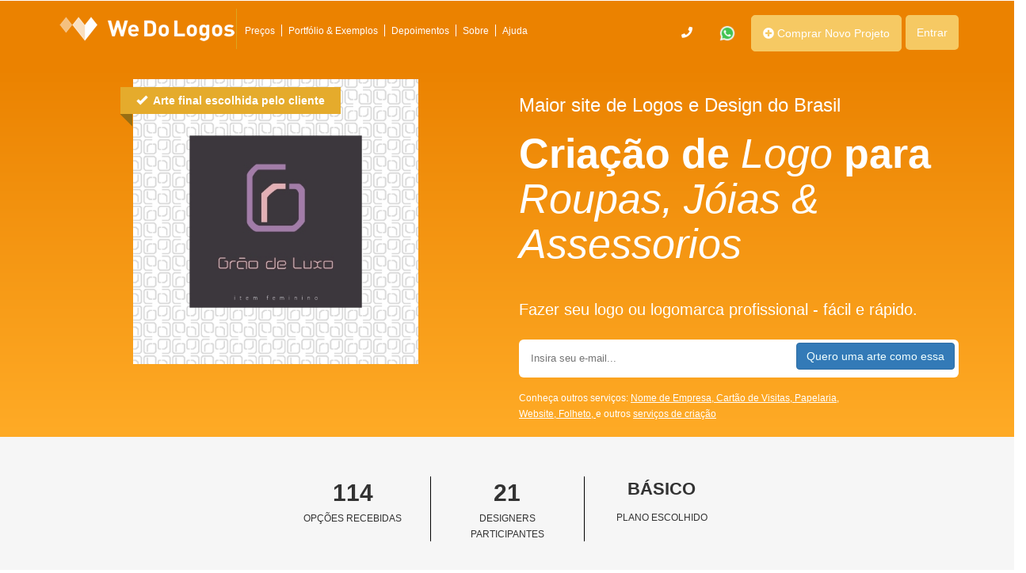

--- FILE ---
content_type: text/html; charset=utf-8
request_url: https://www.wedologos.com.br/projeto-de-design/1749/logo-roupas-joias-assessorios-grao-de-luxo-item-feminino
body_size: 16366
content:
<!DOCTYPE html>
<html lang="pt-br">
<head>
    <meta charset="utf-8" />
    <meta name="description" content="Compre logotipo online, Crie cartão de visita, faça seu folder. Veja nossa tabela de preços. Confira agora!" />
    <meta name="keywords" content="logomarca, criação logotipo, We Do Logos, logotipo, web design, freelancer, designer, desenvolvimento logo, desenvolvimento logotipo, criar logo, como criar logo, identidade visual, exemplos de logo" />
    <meta name="author" content="We Do Logos" />
    <meta name="viewport" content="width=device-width, initial-scale=1.0" />

    <meta property="og:type" content="website" />
    <meta property="og:description" content='Projeto de Logo Para Roupas, J&#xF3;ias &amp; Assessorios na We Do Logos' />
    <meta property="og:image" content="https://www.wedologos.com.br/img/wdl_logo.png" />
    <meta property="og:title" content='Projeto Grao de Luxo - item feminino ' />
    <meta property="og:site_name" content="Wedologos" />

    <link rel="shortcut icon" href="/projeto-de-design/favicon.ico" type="image/x-icon" />
    <link rel="icon" href="/projeto-de-design/favicon.ico" type="image/x-icon" />
    <!-- Google Tag Manager -->
    <script>
        (function (w, d, s, l, i) {
            w[l] = w[l] || []; w[l].push({
                'gtm.start':
                    new Date().getTime(), event: 'gtm.js'
            }); var f = d.getElementsByTagName(s)[0],
                j = d.createElement(s), dl = l != 'dataLayer' ? '&l=' + l : ''; j.async = true; j.src =
                    'https://www.googletagmanager.com/gtm.js?id=' + i + dl; f.parentNode.insertBefore(j, f);
        })(window, document, 'script', 'dataLayer', 'GTM-5MBPP3N');</script>
    <!-- End Google Tag Manager -->
    <title>Grao de Luxo - item feminino | Cria&#xE7;&#xE3;o de Logo Para Roupas, J&#xF3;ias &amp;...</title>
    <link rel="stylesheet" href="https://maxcdn.bootstrapcdn.com/bootstrap/3.4.1/css/bootstrap.min.css">
    <link rel="stylesheet" href="/projeto-de-design/css/site.css" />
    <link href="https://stackpath.bootstrapcdn.com/font-awesome/4.7.0/css/font-awesome.min.css" rel="stylesheet" integrity="sha384-wvfXpqpZZVQGK6TAh5PVlGOfQNHSoD2xbE+QkPxCAFlNEevoEH3Sl0sibVcOQVnN" crossorigin="anonymous">
    <link href='https://cdnjs.cloudflare.com/ajax/libs/font-awesome/5.11.2/css/all.min.css' rel='stylesheet' type='text/css' />
    <link href="/projeto-de-design/css/youtube-player.min.css" rel='stylesheet' />
    <link href="//fonts.googleapis.com/css?family=Open+Sans:400,600,700" rel="stylesheet" type="text/css" />
    <link rel="stylesheet" href="/projeto-de-design/css/home/style.min.css" />
    <link rel="stylesheet" href="/projeto-de-design/css/bundles/nova-master.min.css" />
    <link rel="stylesheet" href="/projeto-de-design/css/bundles/customNovaMaster.min.css?v=DuHcgxhxoB8LNirKdP8xu45oHTyPaOtSxGYuoRHoP_4" />
    <link rel="stylesheet" href="/projeto-de-design/css/hellobar.css" />
</head>
<body>
    <nav>
        
<script src="/projeto-de-design/js/hellobar.js?v=rjjDv4WnYdMM891TdsZ1vC1v9pN2mUjkynqUSl5sFTE"></script>

<div class="hellobar col-md-12" style="display:none; background:#FFFFFF">
    <div class="hellobar-wrap">
        <input type="checkbox" class="hellobar-toggle">
        <div class="hellobar-content" style="margin-bottom:0">
            <div class="container_bar row">
                <div class="col-md-9 col-12">
                    <a href="https://www.wedologos.com.br/criar/marketing/">
                        <img class="no_mobile " style="width: 100%;" src="https://s3-sa-east-1.amazonaws.com/site-hellobar/20260118.jpeg" alt="wedologos promoção" />
                        <img class="img_mobile" src="https://s3-sa-east-1.amazonaws.com/site-hellobar/20260118.jpeg" alt="wedologos promoção" />
                    </a>
                </div>
                <div class="col-md-3 col-xs-6 text-center margin-left-relogio" style="display:none">
                    <div class="col-md-2 col-xs-2 relogio__hb">
                        <span id="contador_dias" class="ajustes_dentro_relogio"></span>
                        <br />
                        <p class="p_cloack">dias</p>
                    </div>
                    <div class="col-md-1 col-xs-1 divisao_relogio ">:</div>
                    <div class="col-md-2 col-xs-2 relogio__hb">
                        <span id="contador_horas" class="ajustes_dentro_relogio"></span>
                        <br />
                        <p class="p_cloack">hr</p>
                    </div>
                    <div class="col-md-1 col-xs-1 divisao_relogio ">:</div>
                    <div class="col-md-2 col-xs-2 relogio__hb">
                        <span id="contador_minutos" class="ajustes_dentro_relogio"></span>
                        <br />
                        <p class="p_cloack">min</p>
                    </div>
                    <div class="col-md-1 col-xs-1 divisao_relogio no_mobile">:</div>
                    <div class="col-md-2 col-xs-2 relogio__hb no_mobile">
                        <span id="contador_segundos" class="ajustes_dentro_relogio"></span>
                        <br />
                        <p class="p_cloack">sec</p>
                    </div>

                </div>
            </div>

        </div>
        <a href="#" class="hellobar-arrow" style="background:#FFFFFF"></a>
    </div>
</div>
<script type="text/javascript">
    var d = "25/01/2026 23:55".substring(0, 2);
    var m = parseInt("25/01/2026 23:55".substring(3, 5)) -1;
    var y = "25/01/2026 23:55".substring(6, 10);
    var h = "25/01/2026 23:55".substring(11, 13);
    var mi = "25/01/2026 23:55".substring(14, 16);
    atualizaContador(d, m, y, h, mi);
</script>
    </nav>
    
<header class="header-master" style="background-color: #eb8200!important;padding-left: 10px;">
    <div class="container">
        <div class="row">
            <div id="ctl00_ctl00_ContentPlaceHolder1_colSm1" class="col-sm-3 col-md-8 col-lg-7 logo-wedo">
                <div class="row">
                    <div class="col-sm-5 col-md-4 col-lg-4 align-responsive logo-container novo-container-logo">
                        <a href="/" id="ctl00_ctl00_ContentPlaceHolder1_AImglogo" class="a-logo-wedo">
                            <img class="logo-resp-menu" src="https://www.wedologos.com.br/img/logotipo-new.png" alt="We Do Logos - Maior site de design para pequenas empresas da América Latina">
                        </a>
                    </div>
                    <div class="col-sm-7 col-md-8 col-lg-8 col-xs-12 align-responsive">
                        <div class="display-on-no-mobile">
                            <nav class=" navbar-static-top text-left" role="navigation">
                                <div class="container">
                                    <div class="navbar-header">
                                        <button type="button" class="navbar-toggle collapsed altura-btn-resp" data-toggle="collapse" data-target="#menu-resp">
                                            <span class="sr-only">Toggle navigation</span>
                                            <span class="icon-bar"></span>
                                            <span class="icon-bar"></span>
                                            <span class="icon-bar"></span>
                                        </button>
                                    </div>

                                    <div class="collapse navbar-collapse " id="menu-resp">
                                        <ul class="menu-mobile">

                                            <li><i class="fa fa-usd fa-lg" aria-hidden="true"></i><a href="https://www.wedologos.com.br/criar/marketing"> Preços</a></li>
                                            <li><i class="fa fa-picture-o fa-lg" aria-hidden="true"></i><a href="https://www.wedologos.com.br/portfolio.aspx">Portfólio &amp; Exemplos</a></li>
                                            <li><i class="fa fa-comment-o fa-lg" aria-hidden="true"></i><a href="https://www.wedologos.com.br/depoimentos.aspx">Depoimentos</a></li>
                                            <li><i class="fa fa-building fa-lg" aria-hidden="true"></i><a href="https://www.wedologos.com.br/quem-somos.aspx">Sobre</a></li>
                                            <li><i class="fa fa-question-circle fa-lg" aria-hidden="true"></i><a href="https://www.wedologos.com.br/ajuda.aspx">Ajuda</a></li>

                                            <li><img width="22px" src="https://img.icons8.com/color/48/000000/whatsapp.png" alt=""><a href="https://wa.me/5521999455646" style="background:none!important;"> Compre pelo whatsapp</a></li>
                                            <li class="dropdown">
                                                <a class="dropdown-toggle" type="button" data-toggle="dropdown" aria-expanded="true">
                                                    <i class="fa fa-angle-down"></i> <span style="color:white">R$ </span>
                                                </a>
                                                <ul class="dropdown-menu dropdown-list" role="menu">
                                                    <li><a href="https://www.wedologos.com.br"><span>R$ - Real</span></a></li>
                                                    <li><a href="https://wedologos.net/#/br/home"><span>$ - Dolar</span></a></li>
                                                    <li><a href="https://wedologos.pt/#/br/home"><span>€ - Euro</span></a></li>
                                                </ul>
                                            </li>
                                            <li class="dropdown">
                                                <a class="dropdown-toggle  btn-orangeclear" type="button" data-toggle="dropdown" aria-expanded="true">
                                                    <i class="fa fa-angle-down"></i> <img src="https://www.wedologos.com.br/img/br.png" width="20" title="site brasileiro wedologos" alt="site brasileiro wedologos">
                                                </a>
                                                <ul class="dropdown-menu dropdown-list" role="menu">
                                                    <li><a href="https://www.wedologos.com.br"><img src="https://www.wedologos.com.br/img/br.png" width="20" title="site brasileiro wedologos" alt="site brasileiro wedologos"> <span> BR</span></a></li>
                                                    <li><a href="https://wedologos.pt"><img src="https://www.wedologos.com.br/img/pt.png" width="20" title="site portugues wedologos" alt="site portugues wedologos"><span> PT</span> </a></li>
                                                    <li><a href="https://wedologos.net"><img src="https://www.wedologos.com.br/img/en.png" width="20" title="site ingles wedologos" alt="site ingles wedologos"><span> EN</span></a></li>
                                                </ul>
                                            </li>
                                            <li><a class="btn-orangeclear " href="https://www.wedologos.com.br/criar/marketing"><i class="fas fa-plus-circle"></i> Comprar Novo Projeto</a></li>
                                            <li id="ctl00_ctl00_ContentPlaceHolder1_Li1" class="drop-down-wd">

                                                <a class="btn-orangeclear open" href="https://www.wedologos.com.br/cadastro.aspx?modo=login">Entrar</a>
                                                <ul class="drop-menu-wd">
                                                    <li>
                                                        <div id="ctl00_ctl00_ContentPlaceHolder1_login2_uppLogin">

                                                            <style>
                                                                .drop-menu-wd #formErro h1 {
                                                                    font-size: 15px;
                                                                }
                                                            </style>

                                                            <div class="form-group">
                                                                <label for="exampleInputEmail1">Email</label>
                                                                <input name="ctl00$ctl00$ContentPlaceHolder1$login2$txtEmail" type="text" id="ctl00_ctl00_ContentPlaceHolder1_login2_txtEmail" title="E-mail" class="form-control" placeholder="Email">
                                                            </div>
                                                            <div id="ctl00_ctl00_ContentPlaceHolder1_login2_divSenha" class="form-group">
                                                                <label for="exampleInputPassword1">Senha</label>
                                                                <input name="ctl00$ctl00$ContentPlaceHolder1$login2$txtSenha" type="password" id="ctl00_ctl00_ContentPlaceHolder1_login2_txtSenha" title="Senha" class="form-control" placeholder="Senha">
                                                            </div>
                                                            <div class="align-respons">
                                                                <a id="ctl00_ctl00_ContentPlaceHolder1_login2_lkbLogin" class="btn btn-default btn-login" href="javascript:__doPostBack('ctl00$ctl00$ContentPlaceHolder1$login2$lkbLogin','')">Entrar</a>
                                                                <a id="ctl00_ctl00_ContentPlaceHolder1_login2_lkbEsqueci" class="link-btn" href="javascript:__doPostBack('ctl00$ctl00$ContentPlaceHolder1$login2$lkbEsqueci','')">Esqueci minha senha</a>
                                                            </div>
                                                            <div id="ctl00_ctl00_ContentPlaceHolder1_login2_uppLoginLoading" style="display:none;" role="status" aria-hidden="true">

                                                                <div class="we-loading"></div>

                                                            </div>

                                                        </div>
                                                    </li>
                                                    <li>
                                                        <a tabindex="-1" href="https://www.facebook.com/dialog/oauth?client_id=288124424547371&amp;redirect_uri=https://www.wedologos.com.br/fb.aspx&amp;scope=email">
                                                            <img src="https://www.wedologos.com.br/img/entrar-com-facebook.png" alt="entrar com a conta do facebook">
                                                        </a>
                                                    </li>
                                                    <li>
                                                        Não é cadastrado, <a href="https://www.wedologos.com.br/cadastro.aspx">clique aqui</a>
                                                    </li>
                                                </ul>
                                            </li>

                                        </ul>
                                    </div>
                                </div>
                            </nav>
                        </div>
                        <div id="ctl00_ctl00_ContentPlaceHolder1_txt_nao_logado">
                            <nav>

                                <ul id="menu-novo-wedologos" class="clearfix">
                                    <li><a href="https://www.wedologos.com.br/criar/marketing">Preços</a></li>
                                    <li><a href="https://www.wedologos.com.br/portfolio.aspx">Portfólio &amp; Exemplos</a></li>
                                    <li><a href="https://www.wedologos.com.br/depoimentos.aspx">Depoimentos</a></li>
                                    <li><a href="https://www.wedologos.com.br/quem-somos.aspx">Sobre</a></li>
                                    <li style="border:none"><a href="https://www.wedologos.com.br/ajuda.aspx">Ajuda</a></li>
                                </ul>

                            </nav>
                        </div>


                    </div>
                </div>
            </div>
            <div id="ctl00_ctl00_ContentPlaceHolder1_colSm2" class="col-sm-7 col-md-4 col-lg-5 text-align-right" style="margin-top:8px;">
                <nav class="nav-wedo-full">
                    <ul>


                        <li>
                        </li>
                        <li>
                            <a id="ctl00_ctl00_ContentPlaceHolder1_telVisibleNoAdm" data-toggle="tooltip" data-placement="auto" data-original-title="<p> Central de ajuda: 3003 0528</p>" class="display-off-no-mobile" style="background:none!important;"><i class="fas fa-phone"></i></a>
                        </li>
                        <li>
                            <a href="https://wa.me/5521999455646" id="ctl00_ctl00_ContentPlaceHolder1_wppNoVisible" style="background:none!important;" class="display-off-no-mobile"><img width="22px" src="https://img.icons8.com/color/48/000000/whatsapp.png" alt=""></a>
                        </li>
                        <li id="ctl00_ctl00_ContentPlaceHolder1_btnComprarNotAdm">
                            <a class="btn_new_project" href="https://www.wedologos.com.br/criar/marketing"><i class="fas fa-plus-circle"></i> Comprar Novo Projeto</a>
                        </li>


                        <li id="ctl00_ctl00_ContentPlaceHolder1_panelLogin" class="drop-down-wd ">
                            <a class="btn-orangeclear display-off-no-mobile" href="https://www.wedologos.com.br/cadastro.aspx?modo=login">Entrar</a>
                            <ul class="drop-menu-wd" style="display:none">
                                <li>
                                    <div id="ctl00_ctl00_ContentPlaceHolder1_login1_uppLogin">

                                        <style>
                                            .drop-menu-wd #formErro h1 {
                                                font-size: 15px;
                                            }
                                        </style>

                                        <div class="form-group">
                                            <label for="exampleInputEmail1">Email</label>
                                            <input name="ctl00$ctl00$ContentPlaceHolder1$login1$txtEmail" type="text" id="ctl00_ctl00_ContentPlaceHolder1_login1_txtEmail" title="E-mail" class="form-control" placeholder="Email">
                                        </div>
                                        <div id="ctl00_ctl00_ContentPlaceHolder1_login1_divSenha" class="form-group">
                                            <label for="exampleInputPassword1">Senha</label>
                                            <input name="ctl00$ctl00$ContentPlaceHolder1$login1$txtSenha" type="password" id="ctl00_ctl00_ContentPlaceHolder1_login1_txtSenha" title="Senha" class="form-control" placeholder="Senha">
                                        </div>
                                        <div class="align-respons">
                                            <a id="ctl00_ctl00_ContentPlaceHolder1_login1_lkbLogin" class="btn btn-default btn-login" href="javascript:__doPostBack('ctl00$ctl00$ContentPlaceHolder1$login1$lkbLogin','')">Entrar</a>
                                            <a id="ctl00_ctl00_ContentPlaceHolder1_login1_lkbEsqueci" class="link-btn" href="javascript:__doPostBack('ctl00$ctl00$ContentPlaceHolder1$login1$lkbEsqueci','')">Esqueci minha senha</a>
                                        </div>
                                        <div id="ctl00_ctl00_ContentPlaceHolder1_login1_uppLoginLoading" style="display:none;" role="status" aria-hidden="true">

                                            <div class="we-loading"></div>

                                        </div>

                                    </div>
                                </li>
                                <li>
                                    <a tabindex="-1" href="https://www.facebook.com/dialog/oauth?client_id=288124424547371&amp;redirect_uri=https://www.wedologos.com.br/fb.aspx&amp;scope=email">
                                        <img src="https://www.wedologos.com.br/img/entrar-com-facebook.png" alt="entrar com a conta do facebook">
                                    </a>
                                </li>
                                <li>
                                    Não é cadastrado, <a href="https://www.wedologos.com.br/cadastro.aspx">clique aqui</a>
                                </li>
                            </ul>
                        </li>

                    </ul>
                </nav>
            </div>

        </div>
    </div>
</header>
    <main role="main" class="pb-3">
        
<link rel="stylesheet" href="/projeto-de-design/css/projetos/style.min.css" />

<form method="post" action="/projeto-de-design/1749/logo-roupas-joias-assessorios-grao-de-luxo-item-feminino">
    <!-- Input and Submit elements -->
    <input id="Projeto_tipo" name="Projeto.tipo" type="hidden" value="1" />
    <div class="pagina-produtos-concluidos">

<section style="background: linear-gradient(#eb8200,#ffab26);">
    <div class="container">
        <div class="row">

            <div class="col-xs-12 col-md-6">
                <div class="img-principal">
                    <div id="ribbon">
                        <i class="glyphicon glyphicon-ok"></i> &nbsp;Arte final escolhida pelo cliente
                    </div>
                    <img src="https://s3-sa-east-1.amazonaws.com/projetos-artes/fullsize%2f2011%2f02%2f21%2f04%2fWDL-Logo-1749_1317_033725271_1894794000.jpg" width="360" height="360" alt="">
                </div>
            </div>

            <div class="col-xs-12 col-md-6">
                <h3 style="color:#fff;text-align:left;">Maior site de Logos e Design do Brasil</h3>
                <h1 class="revolucionando" style="color:#fff;">
                    <b>Criação de</b>
                    <i>
                        Logo
                    </i>
                    <b>para</b>
                    <i>
                        Roupas, J&#xF3;ias &amp; Assessorios
                    </i><br />
                    <span class="span_h1">Fazer seu logo ou logomarca profissional - fácil e rápido.</span>
                </h1>

                <div class="form-inline">
                    <div class="buttonInside">
                        <input class="input_btn_inside text-box single-line" id="Email" name="Email" placeholder="Insira seu e-mail..." type="text" value="" />
                        <button class="btn btn-primary btn_inside" style="color:azure !important;" formaction="/projeto-de-design/1749/logo-roupas-joias-assessorios-grao-de-luxo-item-feminino"> Quero uma arte como essa</button>
                    </div>
                    <div class="link_produtos">
                        <ul>
                            Conheça outros serviços:
                            <li><a href="https://www.wedologos.com.br/criar/nome-empresa">Nome de Empresa, </a></li>
                            <li><a href="https://www.wedologos.com.br/criar/cartao-visita">Cartão de Visitas, </a></li>
                            <li><a href="https://www.wedologos.com.br/criar/papelaria">Papelaria, </a></li>
                            <br />
                            <li><a href="https://www.wedologos.com.br/criar/website">Website, </a></li>
                            <li><a href="https://www.wedologos.com.br/criar/folheto">Folheto, </a></li>
                            <li>e outros </li>
                            <li><a href="https://www.wedologos.com.br/criar/marketing">serviços de criação</a></li>
                        </ul>
                    </div>

                </div>
            </div>
        </div>
    </div>
</section>
<section class="topo">
    <div class="container">
        <div class="row">
            <div class="col-xs-12 col-md-12">
                <div class="row quantidades">
                    <div class="col-xs-4 col-md-2 col-md-offset-3">
                        <strong>
                            114
                        </strong><span>Opções Recebidas</span>
                    </div>
                    <div class="col-xs-4 col-md-2 midbox">
                        <strong>
                            21
                        </strong><span>Designers Participantes</span>
                    </div>
                    <div class="col-xs-4 col-md-2">
                        <strong style="font-size:22px;margin-bottom:10px;">
                            B&#xE1;sico
                        </strong>
                        <span>Plano Escolhido</span>
                    </div>
                </div>
                <div class="row quantidades">
                    <div class="col-xs-12 col-md-12 ">
                        <span>Iniciado em: 2/21/2011</span>
                    </div>
                </div>

            </div>
            <div class="col-xs-12 col-md-4">

            </div>
        </div>
    </div>
</section>
<section class="briefing">
    <div class="container">
        <div class="row">
            <div class="col-xs-12">
                <h2>Veja algumas das artes que o cliente recebeu:</h2>
                <div class="row outras-logos">
                    <div style="text-align:center; margin-top:30px; clear:both;">
                        <button class="btn-lead" style="color:azure !important;" formaction="/projeto-de-design/1749/logo-roupas-joias-assessorios-grao-de-luxo-item-feminino">Quero minha arte agora</button>
                    </div>

                </div>
            </div>
            <div style="clear:both; width:100%; height:1px;"></div>
            <div class="row">
                <br /><br />
                <h2 style="margin-bottom:40px; margin:8px;">Veja o que a empresa nos pediu para criar:</h2>
                <div class="col-xs-12 col-md-8">

                    <h2>
                        A empresa queria:
                    </h2>
                    <span class="resumo" style="margin:12px">
                        "
                                                        Loja de itens femininos (roupas e bijuterias), presente h&#xE1; 9 anos no mercado, antes chamada de ITEM, agora lan&#xE7;ando loja virtual e sendo rebatizada de GRAO DE LUXO precisa de um logo simples mas muito marcante.&#xA;&#xD;                            
                        "
                    </span>
                </div>
                <div class="col-xs-12 col-md-4">
                    <div class="box-veja-tambem">
                        <strong>Veja também:</strong>
                        <ul class="links">
                            <li><a href="https://blog.wedologos.com.br/tudo-o-que-voce-precisa-saber-para-criar-uma-identidade-visual/" target="_blank">Tudo o que você precisa saber para criar uma identidade visual</a></li>
                            <li><a href="https://blog.wedologos.com.br/marketing/estrategia-empresarial-competitiva/" target="_blank">Investir em design: a melhor estratégia competitiva</a></li>
                            <li><a href="https://mkt.wedologos.com.br/5-passos-para-criar-a-identidade-visual-de-sua-empresa" target="_blank">5 passos elaborar identidade visual</a></li>
                        </ul>
                    </div>
                </div>
            </div>

            <div class="col-xs-12">
                <div class="form-inline">
                    <div class="form-group leadgroup">
                        <input class="form-control txt-lead text-box single-line" id="Email" name="Email" placeholder="Insira seu e-mail" type="text" value="" />
                        <button class="btn-lead" style="color:azure !important;" formaction="/projeto-de-design/1749/logo-roupas-joias-assessorios-grao-de-luxo-item-feminino"> Quero minha arte agora</button>
                        <p style="font-size: 9px;padding-top:5px;opacity: 0.3;">* Prometemos não compartilhar e utilizar seus dados para enviar qualquer tipo de SPAM. Confira as <a style="font-size: 9px!important;padding-top:5px;text-decoration:none;display: inline;" href="/politica-de-privacidade.aspx">Políticas de Privacidade.</a></p>
                    </div>
                </div>
            </div>
        </div>
    </div>
</section>        <section class="como-funciona">
            <div class="container">
                <div class="row">
                    <div class="col-xs-12">
                        <h2>Como funciona a We Do Logos?</h2>
                    </div>
                    <div class="col-xs-12 col-md-6">
                        <div class="passos">
                            <ul class="ul-passos">
                                <li><span class="icone icone-cart"></span><span class="descricao">1. Escolha um de nossos produtos</span></li>
                                <li><span class="icone icone-note"></span><span class="descricao">2. Conte pra gente o que você deseja na criação</span></li>
                                <li><span class="icone icone-apps"></span><span class="descricao">3. Receba dezenas de opções e peça<br /> alterações ilimitadas</span></li>
                                <li><span class="icone icone-cup"></span><span class="descricao">4. Escolha a melhor opção e <br />receba as artes finais!</span></li>
                            </ul>
                        </div>
                    </div>
                    <div class="col-xs-12 col-md-6">
                        <div class="youtube" data-embed="https://www.youtube.com/embed/Ijw7mMLu1dA?si=k9a1nFaG4jPWyVtQ" data-thumbnailquality="standard">
                            <div class="play-button"></div>
                        </div>
                    </div>
                    <div class="col-xs-12">
                        <span class="text-como-funciona">
                            Na We Do Logos temos os melhores designers de logotipos online para criar a logomarca da sua empresa.<br />
                            Crie seu logo e marca online: papelaria, banner, cartão de visita, folder, flyer, website e muito mais. São mais de 36.612 empresas atendidas.
                        </span>
                        <div class="form-inline">
                            <div class="form-group leadgroup">
                                <input class="form-control txt-lead text-box single-line" id="Email" name="Email" placeholder="Insira seu e-mail" type="text" value="" />
                                <button class="btn-lead" style="color:azure !important;" formaction="/projeto-de-design/1749/logo-roupas-joias-assessorios-grao-de-luxo-item-feminino"> Crie sua marca</button>
                                <p style="font-size: 9px;padding-top:5px;opacity: 0.3;">* Prometemos não compartilhar e utilizar seus dados para enviar qualquer tipo de SPAM. Confira as <a style="font-size: 9px!important;padding-top:5px;text-decoration:none;display: inline;" href="https://www.wedologos.com.br/politica-de-privacidade.aspx">Políticas de Privacidade.</a></p>
                            </div>
                        </div>
                    </div>
                </div>
            </div>
        </section>

    </div>
    <link rel="stylesheet" type="text/css" href="https://www.wedologos.com.br/css/footercontents.min.css" />

<section class="cases" style="background:#f6f6f6; padding:30px 0;">
    <div class="container center">
        <div class="row ajuste-tela">
            <div class="col-xs-12">
                <h2>O que os nossos clientes acham?</h2>
                <br />
            </div>
            <div class="row">
                <div class="col-md-6">
                    <h3 class="case-description" style="line-height: 1.9;font-size: 21px; margin:12px;">
                        <b>Esse empreendedor</b> precisava de um logotipo profissional. Não queria arriscar ter um logo plagiado criando um logo grátis. Também não podia gastar milhares de reais numa agência. E não conhecia nenhum designer freelance de confiança. Assista ao vídeo e descubra como ele solucionou esse problema.
                    </h3>
                </div>
                <div class="col-md-6">
                    <div class="youtube" data-embed="https://s://www.youtube.com/embed/s1tLd9CNLks" data-thumbnailquality="standard">
                        <div class="play-button"></div>
                    </div>
                    <div class="case-title">Conheça o Benjamin, cliente da We Do logos</div>
                </div>
            </div>
            <br />
            <div class="row">
                <div class="col-md-6">
                    <div class="youtube" data-embed="https://s://www.youtube.com/embed/ElMXk6W7OaE" data-thumbnailquality="standard">
                        <div class="play-button"></div>
                    </div>
                    <div class="case-title">Conheça o Thiago, cliente da We Do logos</div>
                </div>
                <div class="col-md-6">
                    <h3 class="case-description" style="line-height: 1.9;font-size: 21px; margin:12px;">
                        <b>O Point de Macarrão</b> precisava se destacar no meio da crise e entre os restaurantes do Rio de Janeiro.
                        <br />
                        Eles Bolaram uma estratégia incrível e cresceram o faturamento em mais de 80%. Quer saber como? Assiste ao vídeo!
                    </h3>
                </div>

            </div>
        </div>
    </div>

</section>
<section>
    <br />
    <section class="depoimentos-dinamicos row">
    <!--Depoimentos dinâmicos-->
    <div class="depoimentos-container container">
            <div class="col-md-4">
                <a class="depoimento" style="display: block;" target="_blank" href='https://www.wedologos.com.br/projeto-detalhe.aspx?pid=300265'>
                    <div class="alert alert-warning" style="text-decoration:none;">
                        <span>Concorr&#xEA;ncia</span>
                        <h4 style="height:60px;">Centro Goiano da Vis&#xE3;o </h4>
                        <p style="height:150px;overflow: hidden;">Muito bom! Recomendo!</p>
                        <hr />
                        <div class="nps-wrapper row">
                            <div class="nps col-md-3">
                                <h2>10</h2>
                            </div>
                            <div class="stars-wrapper col-md-9">
                                <div>
                                    Atendimento:
                                            <img alt="" src="/projeto-de-design/img/star-on.png" />
                                            <img alt="" src="/projeto-de-design/img/star-on.png" />
                                            <img alt="" src="/projeto-de-design/img/star-on.png" />
                                            <img alt="" src="/projeto-de-design/img/star-on.png" />
                                            <img alt="" src="/projeto-de-design/img/star-on.png" />
                                </div>
                                <div>
                                    Qualidade:
                                            <img alt="" src="/projeto-de-design/img/star-on.png" />
                                            <img alt="" src="/projeto-de-design/img/star-on.png" />
                                            <img alt="" src="/projeto-de-design/img/star-on.png" />
                                            <img alt="" src="/projeto-de-design/img/star-on.png" />
                                            <img alt="" src="/projeto-de-design/img/star-on.png" />
                                </div>
                                <div>
                                    Sistema:
                                            <img alt="" src="/projeto-de-design/img/star-on.png" />
                                            <img alt="" src="/projeto-de-design/img/star-on.png" />
                                            <img alt="" src="/projeto-de-design/img/star-on.png" />
                                            <img alt="" src="/projeto-de-design/img/star-on.png" />
                                            <img alt="" src="/projeto-de-design/img/star-on.png" />
                                </div>
                            </div>
                        </div>
                    </div>

                    <div class="depoimento-footer row">
                        <div class="col-md-12">
                            <div class="col-md-3">
                                <img class="img-responsive thumbnail" title="Arte campeã" alt="logo-campeã" width="130" height="130" src="https://s3-sa-east-1.amazonaws.com/projetos-artes/thumb%2f2026%2f01%2f16%2f17%2fLogo-300265_416487_172556420_945140002.jpg" />
                            </div>
                            <div class="depoimento-user" style="color: #000;">
                                <small>1/22/2026</small>
                                <h6>
                                    <strong>Ricardo Henrique Goulart Bittar</strong>
                                </h6>
                            </div>
                        </div>

                    </div>
                </a>
            </div>
            <div class="col-md-4">
                <a class="depoimento" style="display: block;" target="_blank" href='https://www.wedologos.com.br/projeto-detalhe.aspx?pid=300252'>
                    <div class="alert alert-warning" style="text-decoration:none;">
                        <span>Concorr&#xEA;ncia</span>
                        <h4 style="height:60px;">RAIOLINK Uso institucional/comercial completo: RaioLink Telecom</h4>
                        <p style="height:150px;overflow: hidden;">Bom</p>
                        <hr />
                        <div class="nps-wrapper row">
                            <div class="nps col-md-3">
                                <h2>8</h2>
                            </div>
                            <div class="stars-wrapper col-md-9">
                                <div>
                                    Atendimento:
                                            <img alt="" src="/projeto-de-design/img/star-on.png" />
                                            <img alt="" src="/projeto-de-design/img/star-on.png" />
                                            <img alt="" src="/projeto-de-design/img/star-on.png" />
                                            <img alt="" src="/projeto-de-design/img/star-on.png" />
                                            <img alt="" src="/projeto-de-design/img/star.png" />
                                </div>
                                <div>
                                    Qualidade:
                                            <img alt="" src="/projeto-de-design/img/star-on.png" />
                                            <img alt="" src="/projeto-de-design/img/star-on.png" />
                                            <img alt="" src="/projeto-de-design/img/star-on.png" />
                                            <img alt="" src="/projeto-de-design/img/star-on.png" />
                                            <img alt="" src="/projeto-de-design/img/star.png" />
                                </div>
                                <div>
                                    Sistema:
                                            <img alt="" src="/projeto-de-design/img/star-on.png" />
                                            <img alt="" src="/projeto-de-design/img/star-on.png" />
                                            <img alt="" src="/projeto-de-design/img/star-on.png" />
                                            <img alt="" src="/projeto-de-design/img/star-on.png" />
                                            <img alt="" src="/projeto-de-design/img/star.png" />
                                </div>
                            </div>
                        </div>
                    </div>

                    <div class="depoimento-footer row">
                        <div class="col-md-12">
                            <div class="col-md-3">
                                <img class="img-responsive thumbnail" title="Arte campeã" alt="logo-campeã" width="130" height="130" src="https://s3-sa-east-1.amazonaws.com/projetos-artes/thumb%2f2026%2f01%2f16%2f05%2fLogo-300252_416487_050436747_643079012.jpg" />
                            </div>
                            <div class="depoimento-user" style="color: #000;">
                                <small>1/19/2026</small>
                                <h6>
                                    <strong>ALEXANDRE COSTA</strong>
                                </h6>
                            </div>
                        </div>

                    </div>
                </a>
            </div>
            <div class="col-md-4">
                <a class="depoimento" style="display: block;" target="_blank" href='https://www.wedologos.com.br/projeto-detalhe.aspx?pid=299874'>
                    <div class="alert alert-warning" style="text-decoration:none;">
                        <span>Concorr&#xEA;ncia</span>
                        <h4 style="height:60px;">ACITEC</h4>
                        <p style="height:150px;overflow: hidden;">Time muito atencioso</p>
                        <hr />
                        <div class="nps-wrapper row">
                            <div class="nps col-md-3">
                                <h2>5</h2>
                            </div>
                            <div class="stars-wrapper col-md-9">
                                <div>
                                    Atendimento:
                                            <img alt="" src="/projeto-de-design/img/star-on.png" />
                                            <img alt="" src="/projeto-de-design/img/star-on.png" />
                                            <img alt="" src="/projeto-de-design/img/star-on.png" />
                                            <img alt="" src="/projeto-de-design/img/star-on.png" />
                                            <img alt="" src="/projeto-de-design/img/star-on.png" />
                                </div>
                                <div>
                                    Qualidade:
                                            <img alt="" src="/projeto-de-design/img/star-on.png" />
                                            <img alt="" src="/projeto-de-design/img/star-on.png" />
                                            <img alt="" src="/projeto-de-design/img/star-on.png" />
                                            <img alt="" src="/projeto-de-design/img/star-on.png" />
                                            <img alt="" src="/projeto-de-design/img/star-on.png" />
                                </div>
                                <div>
                                    Sistema:
                                            <img alt="" src="/projeto-de-design/img/star-on.png" />
                                            <img alt="" src="/projeto-de-design/img/star-on.png" />
                                            <img alt="" src="/projeto-de-design/img/star-on.png" />
                                            <img alt="" src="/projeto-de-design/img/star-on.png" />
                                            <img alt="" src="/projeto-de-design/img/star.png" />
                                </div>
                            </div>
                        </div>
                    </div>

                    <div class="depoimento-footer row">
                        <div class="col-md-12">
                            <div class="col-md-3">
                                <img class="img-responsive thumbnail" title="Arte campeã" alt="logo-campeã" width="130" height="130" src="https://s3-sa-east-1.amazonaws.com/projetos-artes/thumb%2f2025%2f10%2f22%2f19%2fPapelaria-Profissional-299874_28629_195327807_272544836.jpg" />
                            </div>
                            <div class="depoimento-user" style="color: #000;">
                                <small>1/16/2026</small>
                                <h6>
                                    <strong>Associa&#xE7;&#xE3;o Comercial Industrial e Tecnol&#xF3;gica de Curitiba</strong>
                                </h6>
                            </div>
                        </div>

                    </div>
                </a>
            </div>
            <div class="col-md-4">
                <a class="depoimento" style="display: block;" target="_blank" href='https://www.wedologos.com.br/projeto-detalhe.aspx?pid=300053'>
                    <div class="alert alert-warning" style="text-decoration:none;">
                        <span>Concorr&#xEA;ncia</span>
                        <h4 style="height:60px;">Farol de Bras&#xED;lia</h4>
                        <p style="height:150px;overflow: hidden;">Pr&#xE1;tico e funcional. Excelente custo-benef&#xED;cio da solu&#xE7;&#xE3;o.</p>
                        <hr />
                        <div class="nps-wrapper row">
                            <div class="nps col-md-3">
                                <h2>8</h2>
                            </div>
                            <div class="stars-wrapper col-md-9">
                                <div>
                                    Atendimento:
                                            <img alt="" src="/projeto-de-design/img/star-on.png" />
                                            <img alt="" src="/projeto-de-design/img/star-on.png" />
                                            <img alt="" src="/projeto-de-design/img/star-on.png" />
                                            <img alt="" src="/projeto-de-design/img/star-on.png" />
                                            <img alt="" src="/projeto-de-design/img/star-on.png" />
                                </div>
                                <div>
                                    Qualidade:
                                            <img alt="" src="/projeto-de-design/img/star-on.png" />
                                            <img alt="" src="/projeto-de-design/img/star-on.png" />
                                            <img alt="" src="/projeto-de-design/img/star-on.png" />
                                            <img alt="" src="/projeto-de-design/img/star-on.png" />
                                            <img alt="" src="/projeto-de-design/img/star.png" />
                                </div>
                                <div>
                                    Sistema:
                                            <img alt="" src="/projeto-de-design/img/star-on.png" />
                                            <img alt="" src="/projeto-de-design/img/star-on.png" />
                                            <img alt="" src="/projeto-de-design/img/star-on.png" />
                                            <img alt="" src="/projeto-de-design/img/star-on.png" />
                                            <img alt="" src="/projeto-de-design/img/star.png" />
                                </div>
                            </div>
                        </div>
                    </div>

                    <div class="depoimento-footer row">
                        <div class="col-md-12">
                            <div class="col-md-3">
                                <img class="img-responsive thumbnail" title="Arte campeã" alt="logo-campeã" width="130" height="130" src="https://s3-sa-east-1.amazonaws.com/projetos-artes/thumb%2f2026%2f01%2f06%2f00%2fLogo-e-Cartao-de-Visita-300053_1874_005745543_1549256547.jpg" />
                            </div>
                            <div class="depoimento-user" style="color: #000;">
                                <small>1/15/2026</small>
                                <h6>
                                    <strong>Jonas Braga Linke</strong>
                                </h6>
                            </div>
                        </div>

                    </div>
                </a>
            </div>
            <div class="col-md-4">
                <a class="depoimento" style="display: block;" target="_blank" href='https://www.wedologos.com.br/projeto-detalhe.aspx?pid=300081'>
                    <div class="alert alert-warning" style="text-decoration:none;">
                        <span>Concorr&#xEA;ncia</span>
                        <h4 style="height:60px;">Moovie Xpress</h4>
                        <p style="height:150px;overflow: hidden;">O sistema tem um layout antiquado. N&#xE3;o intuitivo.</p>
                        <hr />
                        <div class="nps-wrapper row">
                            <div class="nps col-md-3">
                                <h2>7</h2>
                            </div>
                            <div class="stars-wrapper col-md-9">
                                <div>
                                    Atendimento:
                                            <img alt="" src="/projeto-de-design/img/star-on.png" />
                                            <img alt="" src="/projeto-de-design/img/star-on.png" />
                                            <img alt="" src="/projeto-de-design/img/star-on.png" />
                                            <img alt="" src="/projeto-de-design/img/star-on.png" />
                                            <img alt="" src="/projeto-de-design/img/star-on.png" />
                                </div>
                                <div>
                                    Qualidade:
                                            <img alt="" src="/projeto-de-design/img/star-on.png" />
                                            <img alt="" src="/projeto-de-design/img/star-on.png" />
                                            <img alt="" src="/projeto-de-design/img/star-on.png" />
                                            <img alt="" src="/projeto-de-design/img/star.png" />
                                            <img alt="" src="/projeto-de-design/img/star.png" />
                                </div>
                                <div>
                                    Sistema:
                                            <img alt="" src="/projeto-de-design/img/star-on.png" />
                                            <img alt="" src="/projeto-de-design/img/star-on.png" />
                                            <img alt="" src="/projeto-de-design/img/star-on.png" />
                                            <img alt="" src="/projeto-de-design/img/star.png" />
                                            <img alt="" src="/projeto-de-design/img/star.png" />
                                </div>
                            </div>
                        </div>
                    </div>

                    <div class="depoimento-footer row">
                        <div class="col-md-12">
                            <div class="col-md-3">
                                <img class="img-responsive thumbnail" title="Arte campeã" alt="logo-campeã" width="130" height="130" src="https://s3-sa-east-1.amazonaws.com/projetos-artes/thumb%2f2025%2f12%2f08%2f14%2fLogo-e-Cartao-de-Visita-300081_1070296_142820907_454684854.jpg" />
                            </div>
                            <div class="depoimento-user" style="color: #000;">
                                <small>1/13/2026</small>
                                <h6>
                                    <strong>Eduardo</strong>
                                </h6>
                            </div>
                        </div>

                    </div>
                </a>
            </div>
            <div class="col-md-4">
                <a class="depoimento" style="display: block;" target="_blank" href='https://www.wedologos.com.br/projeto-detalhe.aspx?pid=299995'>
                    <div class="alert alert-warning" style="text-decoration:none;">
                        <span>Concorr&#xEA;ncia</span>
                        <h4 style="height:60px;">Marcos Noronha Cirurgia Pl&#xE1;stica</h4>
                        <p style="height:150px;overflow: hidden;">muita propaganda</p>
                        <hr />
                        <div class="nps-wrapper row">
                            <div class="nps col-md-3">
                                <h2>6</h2>
                            </div>
                            <div class="stars-wrapper col-md-9">
                                <div>
                                    Atendimento:
                                            <img alt="" src="/projeto-de-design/img/star-on.png" />
                                            <img alt="" src="/projeto-de-design/img/star-on.png" />
                                            <img alt="" src="/projeto-de-design/img/star-on.png" />
                                            <img alt="" src="/projeto-de-design/img/star-on.png" />
                                            <img alt="" src="/projeto-de-design/img/star-on.png" />
                                </div>
                                <div>
                                    Qualidade:
                                            <img alt="" src="/projeto-de-design/img/star-on.png" />
                                            <img alt="" src="/projeto-de-design/img/star-on.png" />
                                            <img alt="" src="/projeto-de-design/img/star-on.png" />
                                            <img alt="" src="/projeto-de-design/img/star-on.png" />
                                            <img alt="" src="/projeto-de-design/img/star-on.png" />
                                </div>
                                <div>
                                    Sistema:
                                            <img alt="" src="/projeto-de-design/img/star-on.png" />
                                            <img alt="" src="/projeto-de-design/img/star-on.png" />
                                            <img alt="" src="/projeto-de-design/img/star-on.png" />
                                            <img alt="" src="/projeto-de-design/img/star-on.png" />
                                            <img alt="" src="/projeto-de-design/img/star.png" />
                                </div>
                            </div>
                        </div>
                    </div>

                    <div class="depoimento-footer row">
                        <div class="col-md-12">
                            <div class="col-md-3">
                                <img class="img-responsive thumbnail" title="Arte campeã" alt="logo-campeã" width="130" height="130" src="https://s3-sa-east-1.amazonaws.com/projetos-artes/thumb%2f2025%2f12%2f29%2f18%2fLogo-299995_961290_180622068_528014415.jpg" />
                            </div>
                            <div class="depoimento-user" style="color: #000;">
                                <small>1/9/2026</small>
                                <h6>
                                    <strong>Marcos Antonio Neves Noronha</strong>
                                </h6>
                            </div>
                        </div>

                    </div>
                </a>
            </div>
            <div class="col-md-4">
                <a class="depoimento" style="display: block;" target="_blank" href='https://www.wedologos.com.br/projeto-detalhe.aspx?pid=300212'>
                    <div class="alert alert-warning" style="text-decoration:none;">
                        <span>Concorr&#xEA;ncia</span>
                        <h4 style="height:60px;">Bancanalises</h4>
                        <p style="height:150px;overflow: hidden;">exelencia</p>
                        <hr />
                        <div class="nps-wrapper row">
                            <div class="nps col-md-3">
                                <h2>10</h2>
                            </div>
                            <div class="stars-wrapper col-md-9">
                                <div>
                                    Atendimento:
                                            <img alt="" src="/projeto-de-design/img/star-on.png" />
                                            <img alt="" src="/projeto-de-design/img/star-on.png" />
                                            <img alt="" src="/projeto-de-design/img/star-on.png" />
                                            <img alt="" src="/projeto-de-design/img/star-on.png" />
                                            <img alt="" src="/projeto-de-design/img/star-on.png" />
                                </div>
                                <div>
                                    Qualidade:
                                            <img alt="" src="/projeto-de-design/img/star-on.png" />
                                            <img alt="" src="/projeto-de-design/img/star-on.png" />
                                            <img alt="" src="/projeto-de-design/img/star-on.png" />
                                            <img alt="" src="/projeto-de-design/img/star-on.png" />
                                            <img alt="" src="/projeto-de-design/img/star-on.png" />
                                </div>
                                <div>
                                    Sistema:
                                            <img alt="" src="/projeto-de-design/img/star-on.png" />
                                            <img alt="" src="/projeto-de-design/img/star-on.png" />
                                            <img alt="" src="/projeto-de-design/img/star-on.png" />
                                            <img alt="" src="/projeto-de-design/img/star-on.png" />
                                            <img alt="" src="/projeto-de-design/img/star-on.png" />
                                </div>
                            </div>
                        </div>
                    </div>

                    <div class="depoimento-footer row">
                        <div class="col-md-12">
                            <div class="col-md-3">
                                <img class="img-responsive thumbnail" title="Arte campeã" alt="logo-campeã" width="130" height="130" src="https://s3-sa-east-1.amazonaws.com/projetos-artes/thumb%2f2026%2f01%2f06%2f13%2fLogo-300212_61626_134026137_490764007.jpg" />
                            </div>
                            <div class="depoimento-user" style="color: #000;">
                                <small>1/7/2026</small>
                                <h6>
                                    <strong> Marcus Teti</strong>
                                </h6>
                            </div>
                        </div>

                    </div>
                </a>
            </div>
            <div class="col-md-4">
                <a class="depoimento" style="display: block;" target="_blank" href='https://www.wedologos.com.br/projeto-detalhe.aspx?pid=300165'>
                    <div class="alert alert-warning" style="text-decoration:none;">
                        <span>Concorr&#xEA;ncia</span>
                        <h4 style="height:60px;">Alerta 3D</h4>
                        <p style="height:150px;overflow: hidden;">Foi perfeito para minha empresa!</p>
                        <hr />
                        <div class="nps-wrapper row">
                            <div class="nps col-md-3">
                                <h2>10</h2>
                            </div>
                            <div class="stars-wrapper col-md-9">
                                <div>
                                    Atendimento:
                                            <img alt="" src="/projeto-de-design/img/star-on.png" />
                                            <img alt="" src="/projeto-de-design/img/star-on.png" />
                                            <img alt="" src="/projeto-de-design/img/star-on.png" />
                                            <img alt="" src="/projeto-de-design/img/star-on.png" />
                                            <img alt="" src="/projeto-de-design/img/star-on.png" />
                                </div>
                                <div>
                                    Qualidade:
                                            <img alt="" src="/projeto-de-design/img/star-on.png" />
                                            <img alt="" src="/projeto-de-design/img/star-on.png" />
                                            <img alt="" src="/projeto-de-design/img/star-on.png" />
                                            <img alt="" src="/projeto-de-design/img/star-on.png" />
                                            <img alt="" src="/projeto-de-design/img/star-on.png" />
                                </div>
                                <div>
                                    Sistema:
                                            <img alt="" src="/projeto-de-design/img/star-on.png" />
                                            <img alt="" src="/projeto-de-design/img/star-on.png" />
                                            <img alt="" src="/projeto-de-design/img/star-on.png" />
                                            <img alt="" src="/projeto-de-design/img/star-on.png" />
                                            <img alt="" src="/projeto-de-design/img/star-on.png" />
                                </div>
                            </div>
                        </div>
                    </div>

                    <div class="depoimento-footer row">
                        <div class="col-md-12">
                            <div class="col-md-3">
                                <img class="img-responsive thumbnail" title="Arte campeã" alt="logo-campeã" width="130" height="130" src="https://s3-sa-east-1.amazonaws.com/projetos-artes/thumb%2f2025%2f12%2f22%2f15%2fLogo-300165_141343_152320632_1428129815.jpg" />
                            </div>
                            <div class="depoimento-user" style="color: #000;">
                                <small>12/24/2025</small>
                                <h6>
                                    <strong>Ana Maria Rebello Teixeira</strong>
                                </h6>
                            </div>
                        </div>

                    </div>
                </a>
            </div>
            <div class="col-md-4">
                <a class="depoimento" style="display: block;" target="_blank" href='https://www.wedologos.com.br/projeto-detalhe.aspx?pid=299961'>
                    <div class="alert alert-warning" style="text-decoration:none;">
                        <span>Concorr&#xEA;ncia</span>
                        <h4 style="height:60px;">B&#xD6;ZZ CAPITAL</h4>
                        <p style="height:150px;overflow: hidden;">Foi otimo o trabalho de voces , muito obrigado!</p>
                        <hr />
                        <div class="nps-wrapper row">
                            <div class="nps col-md-3">
                                <h2>9</h2>
                            </div>
                            <div class="stars-wrapper col-md-9">
                                <div>
                                    Atendimento:
                                            <img alt="" src="/projeto-de-design/img/star-on.png" />
                                            <img alt="" src="/projeto-de-design/img/star-on.png" />
                                            <img alt="" src="/projeto-de-design/img/star-on.png" />
                                            <img alt="" src="/projeto-de-design/img/star-on.png" />
                                            <img alt="" src="/projeto-de-design/img/star.png" />
                                </div>
                                <div>
                                    Qualidade:
                                            <img alt="" src="/projeto-de-design/img/star-on.png" />
                                            <img alt="" src="/projeto-de-design/img/star-on.png" />
                                            <img alt="" src="/projeto-de-design/img/star-on.png" />
                                            <img alt="" src="/projeto-de-design/img/star-on.png" />
                                            <img alt="" src="/projeto-de-design/img/star.png" />
                                </div>
                                <div>
                                    Sistema:
                                            <img alt="" src="/projeto-de-design/img/star-on.png" />
                                            <img alt="" src="/projeto-de-design/img/star-on.png" />
                                            <img alt="" src="/projeto-de-design/img/star-on.png" />
                                            <img alt="" src="/projeto-de-design/img/star-on.png" />
                                            <img alt="" src="/projeto-de-design/img/star.png" />
                                </div>
                            </div>
                        </div>
                    </div>

                    <div class="depoimento-footer row">
                        <div class="col-md-12">
                            <div class="col-md-3">
                                <img class="img-responsive thumbnail" title="Arte campeã" alt="logo-campeã" width="130" height="130" src="https://s3-sa-east-1.amazonaws.com/projetos-artes/thumb%2f2025%2f11%2f19%2f13%2fLogo-299961_335130_132251568_930863783.jpg" />
                            </div>
                            <div class="depoimento-user" style="color: #000;">
                                <small>12/23/2025</small>
                                <h6>
                                    <strong>carlos augusto</strong>
                                </h6>
                            </div>
                        </div>

                    </div>
                </a>
            </div>
    </div>
</section>
</section>
<section class="duvidas" style="background-color: #fff;">
    <div class="container center">
        <div class="row">
            <div class="col-xs-12">
                <h2>Ainda com dúvidas sobre como criar o design da sua marca?</h2>
            </div>
            <div class="boxes" style="margin-bottom: 20px;">
                <div class="row">
                    <div class="col-xs-10 col-xs-offset-1 col-sm-4 col-sm-offset-0 col-md-4">
                        <div class="image img-garantido" style="background: url('https://www.wedologos.com.br/img/default1/contract.png') no-repeat;margin-top: 20px;background-position: center;height: 150px;"></div>
                        <div class="texto" style="text-align: center;"><strong style="font-size: 15px;">Satisfação Garantida</strong><span style="display: block; margin: 20px auto 0 auto;">Caso não goste de nenhuma das propostas enviadas, garantimos a devolução do seu dinheiro.</span></div>
                    </div>
                    <div class="col-xs-10 col-xs-offset-1 col-sm-4 col-sm-offset-0 col-md-4">
                        <div class="image img-lampada" style="background: url('https://www.wedologos.com.br/img/default1/idea.png') no-repeat;margin-top: 20px;background-position: center;height: 150px;"></div>
                        <div class="texto" style="text-align: center;"><strong style="font-size: 15px;">Comunidade Criativa</strong><span style="display: block; margin: 20px auto 0 auto;">Deixe que 80.000 designers do Brasil inteiro cuidem do seu projeto de design e web design e criem a melhor logomarca para sua empresa.</span></div>
                    </div>
                    <div class="col-xs-10 col-xs-offset-1 col-sm-4 col-sm-offset-0 col-md-4">
                        <div class="image img-pagamento" style="background: url('https://www.wedologos.com.br/img/default1/cards.png') no-repeat;margin-top: 20px;background-position: center;height: 150px;"></div>
                        <div class="texto" style="text-align: center;"><strong style="font-size: 15px;">Pagamento Facilitado</strong><span style="display: block; margin: 20px auto 0 auto;">Aceitamos pagamentos em boleto, transferência ou cartão de crédito (até 12 vezes). É simples, prático e seguro.</span></div>
                    </div>
                </div>

                <div class="row">
                    <div class="col-xs-10 col-xs-offset-1 col-sm-4 col-sm-offset-0 col-md-4">
                        <div class="image img-wdlworld" style="background: url('https://www.wedologos.com.br/img/default1/wdl-world.png') no-repeat;margin-top: 20px;background-position: center;height: 150px;"></div>
                        <div class="texto" style="text-align: center;"><strong style="font-size: 15px;">We Do Logos no Mundo</strong><span style="display: block; margin: 20px auto 0 auto;">Já são mais de 712 cidades atendidas no Brasil e no mundo. Comece a criar um logotipo profissional, flyer, mascote, cartão de visita e muito mais. Seja também um caso de sucesso.</span></div>
                    </div>
                    <div class="col-xs-10 col-xs-offset-1 col-sm-4 col-sm-offset-0 col-md-4">
                        <div class="image img-termometro" style="background: url('https://www.wedologos.com.br/img/default1/meter.png') no-repeat;margin-top: 20px;background-position: center;height: 150px;"></div>
                        <div class="texto" style="text-align: center;"><strong style="font-size: 15px;">Clientes Satisfeitos</strong><span style="display: block; margin: 20px auto 0 auto;">Já criamos soluções de design, web design e logotipo de empresa para mais de 30 mil clientes, com 98% de satisfação.</span></div>
                    </div>
                    <div class="col-xs-10 col-xs-offset-1 col-sm-4 col-sm-offset-0 col-md-4">
                        <div class="image img-cronometro" style="background: url('https://www.wedologos.com.br/img/default1/stopwatch.png') no-repeat;margin-top: 20px;background-position: center;height: 150px;"></div>
                        <div class="texto" style="text-align: center;"><strong style="font-size: 15px;">Fácil e Rápido</strong><span style="display: block; margin: 20px auto 0 auto;">Receba diversas propostas em até 48 horas e escolha o designer vencedor em qualquer momento. Criar logo é a nossa especialidade.</span></div>
                    </div>
                </div>

            </div>
        </div>
    </div>
</section>

<section class="nosso-blog depoimentos">
    <div class="container center">
        <h2>Conheça nosso blog</h2>
        <div class="row">
            <div class="col-md-4">
                <div class="post" style="text-align: center;">
                    <a href="https://blog.wedologos.com.br/ideias-para-logos-dicas/" target="_blank">
                        <div class="thumb-wrap">
                            <img class="img-responsive" src="https://www.wedologos.com.br/img/ideias-logotipo.jpg" alt="Ideias para logotipos" title="Ideias para logotipos" />
                        </div>
                        <h3 class="font-size: 18px;color: #444;">Ideias para logos: 5 dicas e 10 exemplos de marcas famosas</h3>
                        <p style="font-size: 14px;color: #999;">
                            Confira 5 dicas matadoras de ideias para logos além de vários exemplos da evolução do logo de algumas empresas famosas por seu sucesso.
                        </p>
                    </a>
                </div>
            </div>
            <div class="col-md-4">
                <div class="post" style="text-align: center;">
                    <a href="https://blog.wedologos.com.br/design-de-logo/" target="_blank">
                        <div class="thumb-wrap">
                            <img class="img-responsive" src="https://www.wedologos.com.br/img/design-logo.jpg" alt="50 ideias de design de logo" />
                        </div>
                        <h3 class="font-size: 18px;color: #444;">50 ideias de design de logo: como criar uma logomarca totalmente diferente</h3>
                        <p style="font-size: 14px;color: #999;">
                            Procurando inspiração para design de logo? Veja mais de 50 ideias diferentes e inovadoras para usar em logos ou apenas se divertir!
                        </p>
                    </a>
                </div>
            </div>
            <div class="col-md-4">
                <div class="post" style="text-align: center;">
                    <a href="https://blog.wedologos.com.br/significado-das-cores-para-logomarcas/" target="_blank">
                        <div class="thumb-wrap">
                            <img class="img-responsive" src="https://www.wedologos.com.br/img/cores-logomarca.jpg" alt="Cores para logomarca" title="Cores para logomarca" />
                        </div>
                        <h3 class="font-size: 18px;color: #444;">O significado das cores para logomarcas e como escolhê-las</h3>
                        <p style="font-size: 14px;color: #999;">
                            O significado das cores para logomarcas é muito importantes pois despertam reações psicológicas e até mesmo fisiológicas nas pessoas.
                        </p>
                    </a>
                </div>
            </div>

        </div>
    </div>
</section>
<section class="parceiros" style="text-align: center; background: #f0f0f0; padding:20px;">
    <div class="container center">
        <img class="img-responsive" src="https://www.wedologos.com.br/img/wdl_novos_pacotes/logos_parceiros.png" alt="" />
    </div>
</section>
<input name="__RequestVerificationToken" type="hidden" value="CfDJ8GFM5tsIswNFhLr_649b0hoizx3nSJYmApMHy5I7mF-_j3iHbFJi4EskwfdwRSMMRV3oKwAJ7RGpE5fiGePBtvpq0JG3Q_lmy_z9JglibTKhAvKoO-FF7LZLpBoH5Ry3c600HN6KKQQ_rCTmY_Fl17E" /></form>
    </main>

    <div runat="server" id="pnlrodape">
    <footer class="novamasterfooter">
        <section>
            <div class="container">
                <div class="row correct-row">
                    <div class="col-sm-12 col-md-9">
                        <div class="row">
                            <div class="col-md-12 new_footer">
                                <div class="col-md-3">
                                    <ul>
                                        <li><strong>We Do Logos</strong></li>
                                        <li><a href="https://www.wedologos.com.br/quem-somos.aspx">Quem Somos</a></li>
                                        <li><a href="https://www.wedologos.com.br/time.aspx">Time</a></li>
                                        <li><a href="https://wedologos.com.br/como-funciona">Como funciona</a></li>
                                        <li><a href="https://www.wedologos.com.br/conheca-a-wedologos.aspx#5">Compromisso público</a></li>
                                        <li><a href="https://www.wedologos.com.br/depoimentos.aspx">Depoimentos</a></li>
                                        <li><a href="https://www.wedologos.com.br/politica-de-privacidade.aspx">Politica de privacidade</a></li>
                                        <li><a href="https://www.wedologos.com.br/br/">Sobre a We Do Logos</a></li>
                                    </ul>
                                    <hr />
                                </div>
                                <div class="col-md-3">
                                    <ul>
                                        <li><strong>Para Clientes</strong></li>
                                        <li><a href="https://www.wedologos.com.br/criar/marketing">Ver Serviços e Preços</a></li>
                                        <li><a href="https://www.wedologos.com.br/portfolio.aspx">Portifólio & Exemplos</a></li>
                                        <li><a href="https://www.wedologos.com.br/listar-designers.aspx">Buscar freelancer</a></li>
                                        <li><a href="https://www.wedologos.com.br/termos-de-servico.aspx">Termos de serviço</a></li>
                                        <li><a href="https://www.wedologos.com.br/artigo/importancia-da-logomarca">Importancia da Logomarca</a></li>
                                        <li><a href="https://www.wedologos.com.br/artigo/como-fazer-um-logotipo">Como fazer um Logotipo</a></li>
                                        <li><a href="https://www.wedologos.com.br/artigo/como-criar-logo-para-empresa">Como criar Logo para empresa</a></li>
                                    </ul>
                                    <hr />
                                </div>
                                <div class="col-md-3">
                                    <ul>
                                        <li><strong>Ferramentas Gratuitas</strong></li>
                                        <li><a href="http://maquinadenomes.com.br/">Nome grátis</a></li>
                                        <li><a href="https://www.wedologos.com.br/logo-gratis/">Logo grátis</a></li>
                                        <li><a href="https://lojaintegrada.com.br/?utm_source=parceiro&utm_campaign=wedologos">Ecommerce grátis</a></li>
                                        <li><a href="https://www.wedologosbrasil.com.br/registro-de-marca-no-inpi">Busca grátis INPI</a></li>
                                        <li><a href="https://blog.wedologos.com.br/marketing/ferramentas-de-marketing-digital/">Ferramentas Gratuitas</a></li>
                                    </ul>
                                    <hr />
                                </div>
                                <div class="col-md-3">
                                    <ul>
                                        <li><strong>Central de Atendimento</strong></li>
                                        <li><a href="https://www.wedologos.com.br/ajuda.aspx">Central de Ajuda</a></li>
                                        <li>
                                            <a href="https://wedologos.helpscoutdocs.com/">
                                                Central de ajuda: 3003 0528
                                                <br />
                                                <br />
                                                <br />
                                                <br />

                                                yes@wedologos.com.br<br />
                                                FAQ <br />
                                            </a>
                                        </li>
                                    </ul>
                                    <hr />
                                </div>
                            </div>
                        </div>
                        <div class="row">
                            <div class="col-md-12 new_footer">
                                <div class="col-md-3">
                                    <ul>
                                        <li><strong>Conheça Nossos Produtos</strong></li>
                                        <li><a href="https://www.wedologos.com.br/criar/logotipo" target="_blank" alt="criar logotipo">Logotipo</a></li>
                                        <li><a href="https://www.wedologos.com.br/criar/logomarca" target="_blank" alt="criar logomarca">Logomarca</a></li>
                                        <li><a href="https://www.wedologos.com.br/criar/logo" target="_blank" alt="criar logomarca">Logo</a></li>
                                        <li><a href="https://www.wedologos.com.br/criar/marca" target="_blank" alt="criar logomarca">Marca</a></li>
                                        <li><a href="https://www.wedologos.com.br/criar/nome-empresa" target="_blank" alt="criar nome par empresa">Sugestão de nome de Empresa</a></li>
                                        <li><a href="https://www.wedologos.com.br/criar/website" target="_blank" alt="criar website">Website</a></li>
                                        <li><a href="https://www.wedologos.com.br/criar/marketing" target="_blank" alt="criar logo">Outros Serviços</a></li>
                                    </ul>
                                </div>
                                <div class="col-md-3">
                                    <ul>
                                        <li><strong>Para Designers</strong></li>
                                        <li><a href="https://www.wedologos.com.br/cadastro.aspx">Cadastre seu portifólio</a></li>
                                        <li><a href="https://www.wedologos.com.br/projeto-lista.aspx">Buscar trabalho</a></li>
                                        <li><a href="https://cc.welancer.com/downloads/GuiadoWeLancer.pdf">Guia do Freelancer</a></li>
                                    </ul>
                                </div>
                                <div class="col-md-3">

                                    <ul>
                                    </ul>
                                </div>
                                <div class="col-md-3">
                                </div>
                            </div>

                        </div>
                    </div>
                    <div class="hidden-xs hidden-sm col-md-3 text-align-right" id="fb-iframe-div">
                        <iframe src="//www.facebook.com/plugins/likebox.php?href=https%3a%2f%2fwww.facebook.com%2fwedologosoficial&amp;width=300&amp;height=215&amp;colorscheme=light&amp;show_faces=true&amp;header=false&amp;stream=false&amp;show_border=false&amp;locale=pt_BR" scrolling="no" frameborder="0" style="border: none; overflow: hidden; width: 300px; height: 175px;" allowtransparency="true"></iframe>

                        <ul class="awedologos">
                            <li>
                                <a style="color:#999" href="/conheca-a-wedologos.aspx">
                                    We Do Logos é o maior site para criação de logotipo, site, fachada, cartão de visita e todo material de
                                    design gráfico que a sua empresa precisa para vender mais.
                                </a>

                            </li>
                        </ul>
                        <hr />
                        <div class="logos">
                            <p>
                                <strong>A We Do Logos é apoiada pelos institutos:</strong>
                            </p>
                            <div class="row">

                                <img style="float:right;" class="img-responsive" src="https://www.wedologos.com.br/img/wdl_novos_pacotes/logos_apoiadores.png" title="logo apoiadores wedologos" alt="logo apoiadores wedologos" />
                            </div>
                        </div>
                    </div>
                </div>
            </div>
        </section>
        <section>
            <style>
                .dropdown-menu.show {
                    display: block;
                }
            </style>
            <div class="container">
                <div class="row">
                    <div class="col-sm-3 align-img-footer">
                        <img src="https://www.wedologos.com.br/img/default3/logo-cinza.gif" alt="we do logos" />
                    </div>
                    <div class="col-sm-9">
                        <div class="row">
                            <div class="col-sm-6 text-align-footer">
                                <p>   <strong>   Central de ajuda: 3003 0528</strong></p>

                            </div>
                            <div class="col-sm-3 text-align-footer">
                                <span>
                                    <a href="https://www.facebook.com/wedologosoficial/">
                                        <img src="https://www.wedologos.com.br/img/default3/facebook.gif" alt="Facebook We Do Logos" />
                                    </a>
                                </span>
                                <span>
                                    <a href="https://twitter.com/yeswedologos">
                                        <img src="https://www.wedologos.com.br/img/default3/twitter.gif" alt="Twitter We Do Logos" />
                                    </a>
                                </span>
                                <span>
                                    <a href="https://blog.wedologos.com.br/">
                                        <img src="https://www.wedologos.com.br/img/default3/blog.gif" alt="Blog We Do Logos" />
                                    </a>
                                </span>
                            </div>
                            <div class="col-sm-3 text-align-footer">
                                <ul class="footer_currency">
                                    <li class="dropdown" style="list-style-type: none!important;">
                                        <a class="dropdown-toggle" type="button" data-toggle="dropdown" aria-expanded="true" style="border: 2px solid #ccc;padding: 7px 10px;border-radius: 8px;cursor:pointer;">
                                            <i class="fa fa-angle-down"></i> <span>R$ </span>
                                        </a>
                                        <ul class="dropdown-menu dropdown-list" role="menu" style="bottom:100%;top:unset!important;">
                                            <li><a href="https://www.wedologos.com.br"><span>R$ - Real</span></a></li>
                                            <li><a href="https://wedologos.net/#/br/home"><span>$ - Dolar</span></a></li>
                                            <li> <a href="https://wedologos.pt/#/br/home"><span>€ - Euro</span></a></li>

                                        </ul>
                                    </li>
                                    <li class="dropdown" style="list-style-type: none!important;">
                                        <a class="dropdown-toggle" type="button" data-toggle="dropdown" aria-expanded="true" style="border: 2px solid #ccc;padding: 7px 10px;border-radius: 8px;cursor:pointer;">
                                            <i class="fa fa-angle-down"></i> <img src="https://www.wedologos.com.br/img/br.png" width="20" title="site brasileiro wedologos" alt="site brasileiro wedologos">
                                        </a>
                                        <ul class="dropdown-menu dropdown-list" role="menu" style="bottom:100%;top:unset!important;">
                                            <li><a href="https://www.wedologos.com.br"><img src="https://www.wedologos.com.br/img/br.png" width="20" title="site brasileiro wedologos" alt="site brasileiro wedologos" /> BR</a></li>
                                            <li><a href="https://wedologos.pt"><img src="https://www.wedologos.com.br/img/pt.png" width="20" title="site portugues wedologos" alt="site portugues wedologos" /> PT</a></li>
                                            <li><a href="https://wedologos.net"><img src="https://www.wedologos.com.br/img/en.png" width="20" title="site ingles wedologos" alt="site ingles wedologos" /> EN</a></li>

                                        </ul>
                                    </li>
                                </ul>
                            </div>
                        </div>
                    </div>
                </div>
            </div>
        </section>
    </footer>
</div>
<style>

    @media all and (max-width: 1111px) {
        #fb-iframe-div iframe {
            width: 240px;
        }
    }
</style>
    <script src="/projeto-de-design/js/site.js?v=4q1jwFhaPaZgr8WAUSrux6hAuh0XDg9kPS3xIVq36I0"></script>

    

</body>
</html>

<script type="text/javascript" src="//ajax.googleapis.com/ajax/libs/jquery/1.11.3/jquery.min.js"></script>
<script src="https://maxcdn.bootstrapcdn.com/bootstrap/3.4.1/js/bootstrap.min.js"></script>
<script type="text/javascript" src="/projeto-de-design/js/youtube-player.min.js"></script>